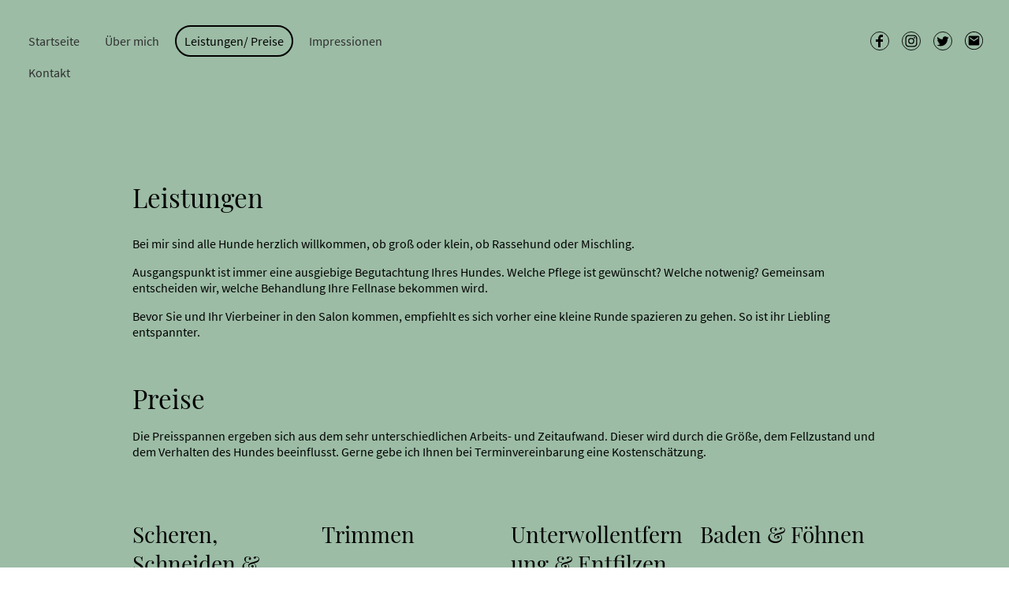

--- FILE ---
content_type: text/html
request_url: https://www.beauty-dogs-much.de/leistungen-preise
body_size: 15611
content:
<!DOCTYPE html>
<html lang="de">
    <head>
        <title data-rh="true">Leistungen/ Preise</title>
        
        <meta key="content" httpEquiv="Content-Type" content="text/html; charset=UTF-8" />
        <meta name="viewport" content="width=device-width, initial-scale=1.0"/>
        <meta name="generator" content="MyWebsite NOW"/>
        <meta charset="utf-8" />
        <link rel="shortcut icon" href="/favicon.ico?v=1659154032468" type="image/x-icon" />
        <link rel="icon" href="/favicon.ico?v=1659154032468" type="image/x-icon">
        <link rel="apple-touch-icon" sizes="180x180" href="/apple-touch-icon.png?v=1659154032468" type="image/png" />
        <link rel="icon" type="image/png" sizes="32x32" href="/favicon-32x32.png?v=1659154032468" type="image/png" />
        <link rel="icon" type="image/png" sizes="192x192" href="/android-chrome-192x192.png?v=1659154032468" type="image/png" />
        <link rel="icon" type="image/png" sizes="16x16" href="/favicon-16x16.png?v=1659154032468" type="image/png" />
        <link rel="manifest" href="/manifest.json?v=1659154032468">
        
                <script type="application/ld+json">
                    {"@context":"https://schema.org","@type":"LocalBusiness","address":{"@type":"PostalAddress","addressLocality":"Much","streetAddress":"Roßhohn 32a"},"telephone":"49 17620596130","name":"Nina","sameAs":[]}
                </script>
                
        <style>.jss17{position:relative;box-sizing:border-box;padding-top:16px;padding-left:8px;padding-right:8px;padding-bottom:16px}.jss17:empty{padding-top:0;padding-left:0;padding-right:0;padding-bottom:0}@media (max-width:767.95px){.jss19{flex-grow:0;max-width:8.333333%;flex-basis:8.333333%}}@media (max-width:767.95px){.jss20{flex-grow:0;max-width:16.666667%;flex-basis:16.666667%}}@media (max-width:767.95px){.jss21{flex-grow:0;max-width:25%;flex-basis:25%}}@media (max-width:767.95px){.jss22{flex-grow:0;max-width:33.333333%;flex-basis:33.333333%}}@media (max-width:767.95px){.jss23{flex-grow:0;max-width:41.666667%;flex-basis:41.666667%}}@media (max-width:767.95px){.jss24{flex-grow:0;max-width:50%;flex-basis:50%}}@media (max-width:767.95px){.jss25{flex-grow:0;max-width:58.333333%;flex-basis:58.333333%}}@media (max-width:767.95px){.jss26{flex-grow:0;max-width:66.666667%;flex-basis:66.666667%}}@media (max-width:767.95px){.jss27{flex-grow:0;max-width:75%;flex-basis:75%}}@media (max-width:767.95px){.jss28{flex-grow:0;max-width:83.333333%;flex-basis:83.333333%}}@media (max-width:767.95px){.jss29{flex-grow:0;max-width:91.666667%;flex-basis:91.666667%}}@media (max-width:767.95px){.jss30{flex-grow:0;max-width:100%;flex-basis:100%}}@media (min-width:768px) and (max-width:1023.95px){.jss31{flex-grow:0;max-width:8.333333%;flex-basis:8.333333%}}@media (min-width:768px) and (max-width:1023.95px){.jss32{flex-grow:0;max-width:16.666667%;flex-basis:16.666667%}}@media (min-width:768px) and (max-width:1023.95px){.jss33{flex-grow:0;max-width:25%;flex-basis:25%}}@media (min-width:768px) and (max-width:1023.95px){.jss34{flex-grow:0;max-width:33.333333%;flex-basis:33.333333%}}@media (min-width:768px) and (max-width:1023.95px){.jss35{flex-grow:0;max-width:41.666667%;flex-basis:41.666667%}}@media (min-width:768px) and (max-width:1023.95px){.jss36{flex-grow:0;max-width:50%;flex-basis:50%}}@media (min-width:768px) and (max-width:1023.95px){.jss37{flex-grow:0;max-width:58.333333%;flex-basis:58.333333%}}@media (min-width:768px) and (max-width:1023.95px){.jss38{flex-grow:0;max-width:66.666667%;flex-basis:66.666667%}}@media (min-width:768px) and (max-width:1023.95px){.jss39{flex-grow:0;max-width:75%;flex-basis:75%}}@media (min-width:768px) and (max-width:1023.95px){.jss40{flex-grow:0;max-width:83.333333%;flex-basis:83.333333%}}@media (min-width:768px) and (max-width:1023.95px){.jss41{flex-grow:0;max-width:91.666667%;flex-basis:91.666667%}}@media (min-width:768px) and (max-width:1023.95px){.jss42{flex-grow:0;max-width:100%;flex-basis:100%}}@media (min-width:1024px){.jss43{flex-grow:0;max-width:8.333333%;flex-basis:8.333333%}}@media (min-width:1024px){.jss44{flex-grow:0;max-width:16.666667%;flex-basis:16.666667%}}@media (min-width:1024px){.jss45{flex-grow:0;max-width:25%;flex-basis:25%}}@media (min-width:1024px){.jss46{flex-grow:0;max-width:33.333333%;flex-basis:33.333333%}}@media (min-width:1024px){.jss47{flex-grow:0;max-width:41.666667%;flex-basis:41.666667%}}@media (min-width:1024px){.jss48{flex-grow:0;max-width:50%;flex-basis:50%}}@media (min-width:1024px){.jss49{flex-grow:0;max-width:58.333333%;flex-basis:58.333333%}}@media (min-width:1024px){.jss50{flex-grow:0;max-width:66.666667%;flex-basis:66.666667%}}@media (min-width:1024px){.jss51{flex-grow:0;max-width:75%;flex-basis:75%}}@media (min-width:1024px){.jss52{flex-grow:0;max-width:83.333333%;flex-basis:83.333333%}}@media (min-width:1024px){.jss53{flex-grow:0;max-width:91.666667%;flex-basis:91.666667%}}@media (min-width:1024px){.jss54{flex-grow:0;max-width:100%;flex-basis:100%}}.jss55{display:flex;justify-content:center}@media (min-width:0px) and (max-width:767.95px){.jss55{width:100%;min-height:32px}}@media (min-width:0px) and (max-width:767.95px){.jss62{top:16px;right:16px;width:100%;position:absolute}}@media (min-width:768px) and (max-width:1023.95px){.jss62{top:16px;right:16px;position:absolute}}@media (min-width:1024px){.jss62{display:flex;justify-content:flex-start}}.jss93{align-self:center;align-items:center}@media (min-width:0px) and (max-width:767.95px){.jss93{width:100%}}@media (min-width:0px) and (max-width:767.95px){.jss95{width:100%;display:none}}@media (min-width:768px) and (max-width:1023.95px){.jss95{display:none}}@media (min-width:0px) and (max-width:767.95px){.jss105{width:100%}}.jss113{display:flex;flex-direction:column}@media (min-width:0px) and (max-width:767.95px){.jss113{width:100%}}.jss119{display:flex;flex-direction:column}@media (min-width:0px) and (max-width:767.95px){.jss119{width:100%}}.jss125{display:flex;flex-direction:column}@media (min-width:0px) and (max-width:767.95px){.jss125{width:100%}}.jss131{display:flex;flex-direction:column}@media (min-width:0px) and (max-width:767.95px){.jss131{width:100%}}@media (min-width:0px) and (max-width:767.95px){.jss140{width:100%}}.jss143{display:flex;flex-direction:column}@media (min-width:0px) and (max-width:767.95px){.jss143{width:100%}}.jss149{display:flex;flex-direction:column}@media (min-width:0px) and (max-width:767.95px){.jss149{width:100%}}.jss155{display:flex;flex-direction:column}@media (min-width:0px) and (max-width:767.95px){.jss155{width:100%}}.jss161{display:flex;flex-direction:column}@media (min-width:0px) and (max-width:767.95px){.jss161{width:100%}}@media (min-width:0px) and (max-width:767.95px){.jss170{width:100%}}@media (min-width:0px) and (max-width:767.95px){.jss171{width:100%}}@media (min-width:0px) and (max-width:767.95px){.jss173{width:100%}}@media (min-width:0px) and (max-width:767.95px){.jss175{width:100%;padding-bottom:48px}}@media (min-width:768px) and (max-width:1023.95px){.jss175{padding-bottom:48px}}.jss8{width:100%;position:relative;box-sizing:border-box}.jss9{max-width:960px;margin-left:auto;margin-right:auto}@media screen and (min-width:1024){.jss9{max-width:976px}.jss10{left:-8px;width:calc(100% + 16px)}.jss11{padding-left:8px;padding-right:8px}}.jss12{display:block}.jss13{display:flex;flex-wrap:wrap}.jss11{padding-left:16px;padding-right:16px}.jss15{padding:16px}.jss61{justify-content:center}@media (min-width:0px) and (max-width:767.95px){.jss61{position:static}}@media (min-width:768px) and (max-width:1023.95px){.jss61{position:static}}.jss103{padding-top:40px;padding-bottom:40px}.jss138{padding-top:40px;padding-bottom:40px}.jss168{padding:16px}.jss111{color:#6c545a;font-size:16px;word-wrap:break-word;font-family:SourceSansPro;font-weight:400;overflow-wrap:break-word;text-size-adjust:none;-ms-text-size-adjust:none;-moz-text-size-adjust:none;-webkit-text-size-adjust:none}.jss111 a{color:#6c545a}.jss108 .theming-theme-accent1{color:#000}.jss108 .theming-theme-accent2{color:#000}.jss108 .theming-theme-accent3{color:#4d5f52}.jss108 .theming-theme-light{color:#6c545a}.jss108 .theming-theme-dark{color:#303030}.jss108 .theming-basic-Grey{color:#5a5a5a}.jss108 .theming-basic-Red{color:#b70c08}.jss108 .theming-basic-Orange{color:#934402}.jss108 .theming-basic-Yellow{color:#6f5800}.jss108 .theming-basic-Green{color:#19690c}.jss108 .theming-basic-Cyan{color:#006377}.jss108 .theming-basic-Blue{color:#1414c9}.jss108 .theming-basic-Purple{color:#941196}.jss186{cursor:pointer;display:inline-block;padding:8px;font-size:16px;word-wrap:break-word;margin-top:8px;word-break:break-word;font-family:SourceSansPro;font-weight:400;border-radius:8px;margin-bottom:8px;overflow-wrap:break-word;text-decoration:none}.jss190{color:#e8e3e4;border:1px solid #000;background-color:#000}.jss191{color:#000;border:1px solid #000;background-color:transparent}.jss192{color:#000;border:1px solid transparent;background-color:transparent}.jss197{color:#e8e3e4;border:1px solid #000;background-color:#000}.jss198{color:#000;border:1px solid #000;background-color:transparent}.jss199{color:#000;border:1px solid transparent;background-color:transparent}.jss107{text-size-adjust:none;-ms-text-size-adjust:none;-moz-text-size-adjust:none;-webkit-text-size-adjust:none}.jss107 h1{color:#6c545a;font-size:40px;word-wrap:break-word;font-family:PlayfairDisplay;font-weight:400;overflow-wrap:break-word}.jss107 h2{color:#6c545a;font-size:33px;word-wrap:break-word;font-family:PlayfairDisplay;font-weight:400;overflow-wrap:break-word}.jss107 h3{color:#6c545a;font-size:28px;word-wrap:break-word;font-family:PlayfairDisplay;font-weight:400;overflow-wrap:break-word}.jss107 h4{color:#6c545a;font-size:23px;word-wrap:break-word;font-family:PlayfairDisplay;font-weight:400;overflow-wrap:break-word}.jss107 h5{color:#6c545a;font-size:19px;word-wrap:break-word;font-family:PlayfairDisplay;font-weight:400;overflow-wrap:break-word}.jss107 h6{color:#6c545a;font-size:16px;word-wrap:break-word;font-family:PlayfairDisplay;font-weight:400;overflow-wrap:break-word}.jss107 a{color:#6c545a}.jss64{display:flex;font-size:16px;word-wrap:break-word;align-items:center;font-family:SourceSansPro;font-weight:400;overflow-wrap:break-word;justify-content:center}@media (min-width:1024px){.jss65{display:none}.jss66{display:none}.jss67{display:flex}.jss68{display:none}.jss69{overflow:hidden;max-width:300px;white-space:nowrap;text-overflow:ellipsis}}.jss67{margin:0;padding:0;flex-wrap:wrap;align-items:center;list-style-type:none}.jss67 a{color:inherit;cursor:pointer;text-decoration:none}.jss70{right:0;bottom:0;margin:0;display:none;padding:24px;z-index:1300;position:absolute;transform:translate(0,100%);box-shadow:0 5px 6px -3px rgba(0,0,0,.1),0 9px 12px 1px rgba(0,0,0,.06),0 3px 16px 2px rgba(0,0,0,.04);max-height:500px;overflow-y:auto;text-align:center;list-style-type:none;background-color:#9cbca5}.jss70 .jss69{padding:0;margin-bottom:4px}.jss70 .jss69 a{display:block;padding:12px}.jss71{position:relative}.jss71.jss69{overflow:visible}.jss71:hover .jss70{display:block}.jss72{fill:currentColor;color:inherit;cursor:pointer;padding-left:16px;padding-right:16px}.jss73{vertical-align:middle}.jss69{color:#303030;border-color:transparent;border-style:solid;border-width:2px;margin-right:8px}.jss69 a{display:block;padding:8px 10px}.jss77{border-radius:0}.jss78{border-radius:4px}.jss79{border-radius:100px}.jss80{font-size:18px}.jss80 .jss73{height:18px}.jss81{font-size:16px}.jss81 .jss73{height:16px}.jss82{font-size:14px}.jss82 .jss73{height:14px}@media (max-width:1023.95px){.jss64{display:block;position:relative;margin-top:-16px}.jss68{width:0}.jss67{display:none;background:#9cbca5;text-align:center}.jss67 .jss69{width:100%;border:none;margin:0;padding:0}.jss67 a{width:inherit;display:inline-block;padding:12px;word-break:break-all;line-height:20px}.jss72{display:none!important}.jss70{left:0;display:block;padding:0;position:static;transform:none;box-shadow:none;max-height:unset}.jss66{top:16px;right:0;width:24px;height:24px;display:block;z-index:201;position:absolute}.jss84 .jss65:checked+.jss66+.jss67{width:calc(100% + 32px);margin:12px -16px;position:static;box-shadow:0 12px 12px -12px rgba(0,0,0,.4),0 2px 6px 0 rgba(0,0,0,.4);padding-top:32px;padding-bottom:32px}.jss84 .jss65:checked+.jss66+.jss67+.jss68{display:none}.jss84 .jss65 .jss68{display:none}.jss65{top:16px;right:0;width:24px;cursor:pointer;height:24px;margin:0;display:block;opacity:0;z-index:202;position:absolute}.jss65:checked+.jss66+.jss67{left:0;width:100%;display:block;padding:64px 0;z-index:200;position:fixed;box-shadow:0 12px 12px -12px rgba(0,0,0,.4);max-height:568px;overflow-y:auto;margin-bottom:-16px}.jss65:checked+.jss66+.jss67+.jss68{top:0;left:0;width:100%;height:100%;display:block;z-index:199;position:fixed;background:linear-gradient(to bottom,rgba(0,0,0,0) 0,rgba(0,0,0,0) 20%,rgba(0,0,0,.4) 20%,rgba(0,0,0,.4) 100%)}.jss65:checked+.jss66 .jss88{display:none}.jss65:checked+.jss66 .jss87{display:block}.jss85{fill:#303030;cursor:pointer}.jss86{width:24px;height:24px;position:relative}.jss87{display:none}}.jss89:hover{background-color:rgba(0,0,0,.1)}.jss90:hover{border-color:rgba(0,0,0,.1)}.jss91:hover{border-radius:0;background-color:rgba(0,0,0,.05)}.jss92.jss91{color:#000;border-radius:0;border-bottom-color:#000}.jss92.jss90{border-color:#000}.jss92.jss89{color:#e8e3e4;background-color:#000}.jss92.jss90>a{color:#000}.jss97{display:flex;flex-wrap:wrap;font-size:16px;word-wrap:break-word;align-items:center;font-family:SourceSansPro;font-weight:400;overflow-wrap:break-word}.jss97>a{margin:8px}.jss98>svg{width:24px;height:24px;display:block}.jss99>svg{width:36px;height:36px;display:block}.jss100>svg{width:48px;height:48px;display:block}@media screen and (max-width:768px){.jss98>svg{width:18px;height:18px}.jss99>svg{width:27px;height:27px}.jss100>svg{width:36px;height:36px}}.jss56{position:relative;max-width:100%}.jss58{margin-right:16px}.jss59{padding-top:2px;margin-right:16px}.jss116{margin-top:-24px}.jss117{flex:1 1 auto}.jss122{margin-top:-24px}.jss123{flex:1 1 auto}.jss128{margin-top:-24px}.jss129{flex:1 1 auto}.jss134{margin-top:-24px}.jss135{flex:1 1 auto}.jss146{margin-top:-24px}.jss147{flex:1 1 auto}.jss152{margin-top:-24px}.jss153{flex:1 1 auto}.jss158{margin-top:-24px}.jss159{flex:1 1 auto}.jss164{margin-top:-24px}.jss165{flex:1 1 auto}@media (min-width:0px) and (max-width:767.95px){.jss177{padding-left:32px;padding-right:32px}}@media (min-width:768px) and (max-width:1023.95px){.jss177{padding-left:32px;padding-right:32px}}@media (min-width:0px) and (max-width:767.95px){.jss178{padding-left:32px;padding-right:32px}}@media (min-width:768px) and (max-width:1023.95px){.jss178{padding-left:32px;padding-right:32px}}.jss7+.jss2 .jss3{margin-top:0;padding-top:0}.jss7+.jss2 .jss3:before{top:0;left:0;right:0;height:0;content:"";position:absolute;background:linear-gradient(to bottom,rgba(0,0,0,.07) 0,rgba(0,0,0,0) 100%)}.jss102+.jss2 .jss3{margin-top:0;padding-top:0}.jss102+.jss2 .jss3:before{top:0;left:0;right:0;height:0;content:"";position:absolute;background:linear-gradient(to bottom,rgba(0,0,0,.07) 0,rgba(0,0,0,0) 100%)}.jss137+.jss2 .jss3{margin-top:0;padding-top:0}.jss137+.jss2 .jss3:before{top:0;left:0;right:0;height:0;content:"";position:absolute;background:linear-gradient(to bottom,rgba(0,0,0,.07) 0,rgba(0,0,0,0) 100%)}.jss167+.jss2 .jss3{margin-top:0;padding-top:0}.jss167+.jss2 .jss3:before{top:0;left:0;right:0;height:0;content:"";position:absolute;background:linear-gradient(to bottom,rgba(0,0,0,.07) 0,rgba(0,0,0,0) 100%)}.jss2{position:relative;padding-top:.1px}.jss3{top:0;left:0;right:0;bottom:0;position:absolute}.jss4{position:relative;min-height:40px}@supports (-ms-ime-align:auto) and (-webkit-mask:url()){.jss5{background-attachment:scroll!important}}.jss1{color:#e8e3e4;z-index:1;position:relative;background-color:#9cbca5}@font-face{src:url(/-_-/common/fonts/PlayfairDisplay-latin_latin-ext-regular.eot);src:local("PlayfairDisplay Regular"),local("PlayfairDisplay-Regular");src:url(/-_-/common/fonts/PlayfairDisplay-latin_latin-ext-regular.eot?#iefix) format("embedded-opentype");src:url(/-_-/common/fonts/PlayfairDisplay-latin_latin-ext-regular.woff2) format("woff2");src:url(/-_-/common/fonts/PlayfairDisplay-latin_latin-ext-regular.woff) format("woff");src:url(/-_-/common/fonts/PlayfairDisplay-latin_latin-ext-regular.ttf) format("truetype");src:url(/-_-/common/fonts/PlayfairDisplay-latin_latin-ext-regular.svg#PlayfairDisplay) format("svg");font-family:PlayfairDisplay;font-style:normal;font-weight:400;src:url(/-_-/common/fonts/PlayfairDisplay-latin_latin-ext-regular.woff) format("woff")}@font-face{src:url(/-_-/common/fonts/PlayfairDisplay-latin_latin-ext-italic.eot);src:local("PlayfairDisplay Italic"),local("PlayfairDisplay-Italic");src:url(/-_-/common/fonts/PlayfairDisplay-latin_latin-ext-italic.eot?#iefix) format("embedded-opentype");src:url(/-_-/common/fonts/PlayfairDisplay-latin_latin-ext-italic.woff2) format("woff2");src:url(/-_-/common/fonts/PlayfairDisplay-latin_latin-ext-italic.woff) format("woff");src:url(/-_-/common/fonts/PlayfairDisplay-latin_latin-ext-italic.ttf) format("truetype");src:url(/-_-/common/fonts/PlayfairDisplay-latin_latin-ext-italic.svg#PlayfairDisplay) format("svg");font-family:PlayfairDisplay;font-style:italic;font-weight:400;src:url(/-_-/common/fonts/PlayfairDisplay-latin_latin-ext-italic.woff) format("woff")}@font-face{src:url(/-_-/common/fonts/PlayfairDisplay-latin_latin-ext-700.eot);src:local("PlayfairDisplay Bold"),local("PlayfairDisplay-Bold");src:url(/-_-/common/fonts/PlayfairDisplay-latin_latin-ext-700.eot?#iefix) format("embedded-opentype");src:url(/-_-/common/fonts/PlayfairDisplay-latin_latin-ext-700.woff2) format("woff2");src:url(/-_-/common/fonts/PlayfairDisplay-latin_latin-ext-700.woff) format("woff");src:url(/-_-/common/fonts/PlayfairDisplay-latin_latin-ext-700.ttf) format("truetype");src:url(/-_-/common/fonts/PlayfairDisplay-latin_latin-ext-700.svg#PlayfairDisplay) format("svg");font-family:PlayfairDisplay;font-style:normal;font-weight:700;src:url(/-_-/common/fonts/PlayfairDisplay-latin_latin-ext-700.woff) format("woff")}@font-face{src:url(/-_-/common/fonts/PlayfairDisplay-latin_latin-ext-700italic.eot);src:local("PlayfairDisplay BoldItalic"),local("PlayfairDisplay-BoldItalic");src:url(/-_-/common/fonts/PlayfairDisplay-latin_latin-ext-700italic.eot?#iefix) format("embedded-opentype");src:url(/-_-/common/fonts/PlayfairDisplay-latin_latin-ext-700italic.woff2) format("woff2");src:url(/-_-/common/fonts/PlayfairDisplay-latin_latin-ext-700italic.woff) format("woff");src:url(/-_-/common/fonts/PlayfairDisplay-latin_latin-ext-700italic.ttf) format("truetype");src:url(/-_-/common/fonts/PlayfairDisplay-latin_latin-ext-700italic.svg#PlayfairDisplay) format("svg");font-family:PlayfairDisplay;font-style:italic;font-weight:700;src:url(/-_-/common/fonts/PlayfairDisplay-latin_latin-ext-700italic.woff) format("woff")}@font-face{src:url(/-_-/common/fonts/SourceSansPro-latin_latin-ext-regular.eot);src:local("SourceSansPro Regular"),local("SourceSansPro-Regular");src:url(/-_-/common/fonts/SourceSansPro-latin_latin-ext-regular.eot?#iefix) format("embedded-opentype");src:url(/-_-/common/fonts/SourceSansPro-latin_latin-ext-regular.woff2) format("woff2");src:url(/-_-/common/fonts/SourceSansPro-latin_latin-ext-regular.woff) format("woff");src:url(/-_-/common/fonts/SourceSansPro-latin_latin-ext-regular.ttf) format("truetype");src:url(/-_-/common/fonts/SourceSansPro-latin_latin-ext-regular.svg#SourceSansPro) format("svg");font-family:SourceSansPro;font-style:normal;font-weight:400;src:url(/-_-/common/fonts/SourceSansPro-latin_latin-ext-regular.woff) format("woff")}@font-face{src:url(/-_-/common/fonts/SourceSansPro-latin_latin-ext-italic.eot);src:local("SourceSansPro Italic"),local("SourceSansPro-Italic");src:url(/-_-/common/fonts/SourceSansPro-latin_latin-ext-italic.eot?#iefix) format("embedded-opentype");src:url(/-_-/common/fonts/SourceSansPro-latin_latin-ext-italic.woff2) format("woff2");src:url(/-_-/common/fonts/SourceSansPro-latin_latin-ext-italic.woff) format("woff");src:url(/-_-/common/fonts/SourceSansPro-latin_latin-ext-italic.ttf) format("truetype");src:url(/-_-/common/fonts/SourceSansPro-latin_latin-ext-italic.svg#SourceSansPro) format("svg");font-family:SourceSansPro;font-style:italic;font-weight:400;src:url(/-_-/common/fonts/SourceSansPro-latin_latin-ext-italic.woff) format("woff")}@font-face{src:url(/-_-/common/fonts/SourceSansPro-latin_latin-ext-700.eot);src:local("SourceSansPro Bold"),local("SourceSansPro-Bold");src:url(/-_-/common/fonts/SourceSansPro-latin_latin-ext-700.eot?#iefix) format("embedded-opentype");src:url(/-_-/common/fonts/SourceSansPro-latin_latin-ext-700.woff2) format("woff2");src:url(/-_-/common/fonts/SourceSansPro-latin_latin-ext-700.woff) format("woff");src:url(/-_-/common/fonts/SourceSansPro-latin_latin-ext-700.ttf) format("truetype");src:url(/-_-/common/fonts/SourceSansPro-latin_latin-ext-700.svg#SourceSansPro) format("svg");font-family:SourceSansPro;font-style:normal;font-weight:700;src:url(/-_-/common/fonts/SourceSansPro-latin_latin-ext-700.woff) format("woff")}@font-face{src:url(/-_-/common/fonts/SourceSansPro-latin_latin-ext-700italic.eot);src:local("SourceSansPro BoldItalic"),local("SourceSansPro-BoldItalic");src:url(/-_-/common/fonts/SourceSansPro-latin_latin-ext-700italic.eot?#iefix) format("embedded-opentype");src:url(/-_-/common/fonts/SourceSansPro-latin_latin-ext-700italic.woff2) format("woff2");src:url(/-_-/common/fonts/SourceSansPro-latin_latin-ext-700italic.woff) format("woff");src:url(/-_-/common/fonts/SourceSansPro-latin_latin-ext-700italic.ttf) format("truetype");src:url(/-_-/common/fonts/SourceSansPro-latin_latin-ext-700italic.svg#SourceSansPro) format("svg");font-family:SourceSansPro;font-style:italic;font-weight:700;src:url(/-_-/common/fonts/SourceSansPro-latin_latin-ext-700italic.woff) format("woff")}html{box-sizing:border-box;-webkit-font-smoothing:antialiased;-moz-osx-font-smoothing:grayscale}*,::after,::before{box-sizing:inherit}b,strong{font-weight:bolder}body{margin:0}img{display:inline-block;max-width:100%}.jss180{left:0;right:0;bottom:0;display:flex;padding:0 32px;z-index:1;position:fixed;box-shadow:0 -3px 8px -6px #000000a1;align-items:center;justify-content:center;background-color:#fff}.jss181{display:flex;max-width:960px;flex-direction:row}.jss181>*{display:flex;align-items:center}.jss181>:not(:last-child){padding-right:16px}.jss182{color:#4a5a73;display:flex;flex-direction:row}.jss182>p:first-child{margin-right:16px}.jss182>p>a{color:#1183d1;display:inline-block;margin-top:8px;margin-right:32px}.jss183{text-align:center}.jss183>a{white-space:nowrap}.jss184{color:#a0a0a0;border-color:#a0a0a0}.jss185{fill:#a0a0a0}@media (min-width:1024px){.jss181{max-width:1040px}}@media (max-width:767.95px){.jss180{padding:0 8px}.jss181{flex-direction:column}.jss183{padding-left:38px}}.jss193.privacy-settings-button{left:32px;bottom:32px;z-index:1;position:fixed;max-width:56px;background:rgba(0,0,0,.6);font-family:Roboto;border-radius:32px}.jss193.privacy-settings-popup-container{top:0;left:0;width:100%;height:100%;display:flex;z-index:1;position:fixed;background:rgba(79,95,126,.84);overflow-y:scroll;flex-direction:column}.jss193 h1,.jss193 h2,.jss193 h3,.jss193 h4,.jss193 h5{color:#4a5a73}.jss193.privacy-settings-popup-container.consent-hidden{display:none}.jss193.privacy-settings-popup-container>.privacy-settings-inner-wrapper{color:#4a5a73;width:100%;height:100%;margin:auto;display:flex;max-width:800px;max-height:600px;flex-direction:column;background-color:#fff}.jss193.privacy-settings-popup-container .privacy-settings-popup-header{flex-shrink:0}.jss193.privacy-settings-popup-container .privacy-settings-services-wrapper{display:flex;padding:8px;min-height:0;overflow-y:hidden;flex-direction:column}.jss193.privacy-settings-popup-container .privacy-settings-services-container{flex-grow:1;margin-top:8px;min-height:0;overflow-y:auto}.jss193.privacy-settings-popup-container .privacy-settings-service-hide-description .privacy-settings-service-description{display:none}.jss193.privacy-settings-popup-container .hidden{display:none}.jss193.privacy-settings-popup-container .privacy-settings-service-description-functional{margin-top:8px}.jss193.privacy-settings-popup-container .privacy-settings-action-bar{left:0;right:0;bottom:0;position:-webkit-sticky;position:sticky;background-color:#3c9ddb}.jss193.privacy-settings-popup-container .toggle-wrapper{display:flex;align-items:center}.jss193.privacy-settings-popup-container .toggleswitch{display:flex;position:relative;align-items:center}.jss193.privacy-settings-popup-container .toggleswitch input[type=checkbox]{width:0;height:0;position:absolute;visibility:hidden}.jss193.privacy-settings-popup-container .toggleswitch label{width:42px;cursor:pointer;height:26px;display:block;position:relative;background:grey;text-indent:-9999px;border-radius:26px}.jss193.privacy-settings-popup-container .toggleswitch label:after{top:2px;left:2px;width:22px;height:22px;content:" ";position:absolute;background:#fff;transition:.3s;border-radius:22px}.jss193.privacy-settings-popup-container .toggleswitch input:checked+label{background:#2aa3c1}.jss193.privacy-settings-popup-container .toggleswitch input:checked+label:after{left:calc(100% - 2px);transform:translateX(-100%)}.jss193.privacy-settings-popup-container .toggleswitch label:active:after{width:26px}.jss193.privacy-settings-popup-container .privacy-settings-action-bar>.privacy-settings-save{color:#fff;width:100%;height:100%;display:flex;min-height:50px;align-items:center;font-weight:600;justify-content:center;text-decoration:none}.jss193.privacy-settings-popup-container .privacy-settings-services-container .privacy-settings-service-title{margin:0;word-break:break-all;margin-left:8px}.jss193.privacy-settings-popup-container .privacy-settings-services-wrapper.privacy-settings-functional{flex-shrink:0;border-bottom:1px solid silver}.jss193.privacy-settings-popup-container>.privacy-settings-inner-wrapper>.privacy-settings-popup{width:100%;height:100%;display:flex}.jss193.privacy-settings-popup-container>.privacy-settings-inner-wrapper>.privacy-settings-popup>.privacy-settings-popup-column{display:flex;padding:32px;position:relative;flex-direction:column}.jss193.privacy-settings-popup-container>.privacy-settings-inner-wrapper>.privacy-settings-popup>.privacy-settings-popup-column:first-of-type{min-width:200px;background-color:#edf1f7}.jss193.privacy-settings-popup-container>.privacy-settings-inner-wrapper>.privacy-settings-popup>.privacy-settings-popup-column h3{color:#4a5a73}.jss193.privacy-settings-popup-container>.privacy-settings-inner-wrapper>.privacy-settings-popup>.privacy-settings-popup-column a{color:#1183d1}.jss193.privacy-settings-popup-container>.privacy-settings-inner-wrapper>.privacy-settings-popup>.privacy-settings-popup-column>.privacy-settings-close-button{top:0;right:0;width:24px;cursor:pointer;height:24px;position:absolute;margin-top:8px;margin-right:8px}.jss193.privacy-settings-popup-container>.privacy-settings-inner-wrapper>.privacy-settings-popup>.privacy-settings-popup-column .privacy-settings-leftColumn-anchor a{text-decoration:none}.jss193.privacy-settings-popup-container>.privacy-settings-inner-wrapper>.privacy-settings-popup>.privacy-settings-popup-column>.privacy-settings-close-button>svg{fill:#4a5a73}.jss193.privacy-settings-button>a{color:#fff;display:inline-block;padding:16px;text-align:center;text-decoration:none}.jss193.privacy-settings-button.consent-hidden{display:none}.jss193.privacy-settings-button:hover{overflow:hidden;max-width:400px;transition:max-width .2s cubic-bezier(.4,0,.2,1);white-space:nowrap}.jss193.privacy-settings-button:hover .jss195{display:inline;opacity:1;transition:opacity .3s cubic-bezier(.4,0,.2,1)}.jss194{fill:#fff;vertical-align:middle}.jss195{display:none;opacity:0;margin-left:8px}.jss196{display:flex;flex-grow:1;white-space:nowrap;justify-content:flex-end}@media screen and (max-width:768px) and (orientation:portrait){.jss193.privacy-settings-popup-container>.privacy-settings-inner-wrapper{height:auto;max-width:90%;max-height:90%}.jss193.privacy-settings-popup-container .privacy-settings-popup{overflow:auto}.jss193.privacy-settings-popup-container .privacy-settings-popup h3{margin:0}.jss193.privacy-settings-popup-container .privacy-settings-popup>.privacy-settings-popup-column:first-of-type{display:none}.jss193.privacy-settings-popup-container .privacy-settings-popup>.privacy-settings-popup-column{min-height:600px}.jss195{display:none}}</style>
        
    </head>
    <body data-ta="5XMoUDqr7izqiu0mzmzYTm0C/O35Qhax0auc/GIeDaY=" tabIndex="0">
        <div id="root"><div class="jss1"><div data-zone-type="header" class="jss2 jss6 jss7" data-shape="rectangle"><div style="z-index:99" class="jss3 jss5" data-styled-section-id="2850228e-62ae-4f74-b2ef-c0f95db650f2"></div><div style="z-index:99" class="jss4"><div class="jss8 jss12 jss11 jss14 jss15" data-top-level="true"><div class="jss8 jss13 jss10 jss14 jss16"><div class="jss17 jss30 jss42 jss54 jss18 jss55"></div></div><div class="jss8 jss13 jss10 jss14 jss61"><div class="jss17 jss30 jss34 jss47 jss18 jss62"><div class="jss56 jss57 jss63"><div class="jss64"><input type="checkbox" class="jss65"/><div class="jss66"><svg class="jss85 jss88" xmlns="http://www.w3.org/2000/svg" viewBox="0 0 48 48"><g transform="translate(-32 -27)"><rect width="48" height="6" transform="translate(32 34)"></rect><rect width="48" height="6" transform="translate(32 48)"></rect><rect width="48" height="6" transform="translate(32 62)"></rect></g></svg><svg class="jss85 jss87" xmlns="http://www.w3.org/2000/svg" viewBox="0 0 48 48"><g transform="translate(20.464 -51.66) rotate(45)"><rect width="48" height="6" transform="translate(32 48)"></rect><rect width="48" height="6" transform="translate(53 75) rotate(-90)"></rect></g></svg></div><ul class="jss67"><li data-page-id="26e72e9a-1222-4269-8467-d291987c4bcb" class="jss69 jss75 jss90 jss79 jss81"><a href="/">Startseite</a></li><li data-page-id="3111936d-f953-46bb-ad57-9c2f83d36ba0" class="jss69 jss75 jss90 jss79 jss81"><a href="/uber-mich">Über mich</a></li><li data-page-id="9ab7900b-0b78-44c5-bcab-38862a28c17f" class="jss69 jss83 jss92 jss75 jss90 jss79 jss81"><a href="/leistungen-preise">Leistungen/ Preise</a></li><li data-page-id="8cbe72a1-f9ae-4507-a8b9-08245acc0ef8" class="jss69 jss75 jss90 jss79 jss81"><a href="/impressionen">Impressionen</a></li><li data-page-id="b6a2af81-24ca-4084-8bcc-a9a6dc68e789" class="jss69 jss75 jss90 jss79 jss81"><a href="/kontakt">Kontakt</a></li></ul><div class="jss68"></div></div></div></div><div class="jss17 jss24 jss34 jss44 jss18 jss93"></div><div class="jss17 jss30 jss34 jss47 jss18 jss95"><div class="jss56 jss57 jss96"><div class="jss97" style="justify-content:flex-end"><a href="https://www.facebook.com/" target="_blank" rel="noopener noreferrer" class="jss98"><svg xmlns="http://www.w3.org/2000/svg" width="27" height="27" viewBox="0 0 27 27"><g data-name="Rectangle 751" fill="none" stroke="#000000" stroke-width="1"><rect width="27" height="27" rx="13.5" stroke="none"></rect><rect x="0.5" y="0.5" width="26" height="26" rx="13" fill="none"></rect></g><path data-name="facebook" d="M13.75,10.75h3.375v3.375H13.75V22H10.375V14.125H7V10.75h3.375V9.338a6.377,6.377,0,0,1,1.258-3.951A4.05,4.05,0,0,1,14.767,4h2.358V7.375H14.762A1.011,1.011,0,0,0,13.75,8.386Z" transform="translate(1 0.5)" fill="#000000"></path></svg></a><a href="https://www.instagram.com/" target="_blank" rel="noopener noreferrer" class="jss98"><svg xmlns="http://www.w3.org/2000/svg" width="27" height="27" viewBox="0 0 27 27"><g data-name="Rectangle 754" fill="none" stroke="#000000" stroke-width="1"><rect width="27" height="27" rx="13.5" stroke="none"></rect><rect x="0.5" y="0.5" width="26" height="26" rx="13" fill="none"></rect></g><g transform="translate(5 5)"><path d="M143.253,206.03a4.334,4.334,0,0,0-2.483-2.483,6.2,6.2,0,0,0-2.063-.394c-.906-.039-1.2-.053-3.508-.053s-2.6.007-3.508.053a6.167,6.167,0,0,0-2.063.394,4.334,4.334,0,0,0-2.483,2.483,6.2,6.2,0,0,0-.394,2.063c-.039.906-.053,1.2-.053,3.508s.007,2.6.053,3.508a6.168,6.168,0,0,0,.394,2.063,4.334,4.334,0,0,0,2.483,2.483,6.2,6.2,0,0,0,2.063.394c.906.039,1.2.053,3.508.053s2.6-.007,3.508-.053a6.167,6.167,0,0,0,2.063-.394,4.334,4.334,0,0,0,2.483-2.483,6.2,6.2,0,0,0,.394-2.063c.039-.907.053-1.2.053-3.508s-.007-2.6-.053-3.508A6.167,6.167,0,0,0,143.253,206.03Zm-1.136,9.006a4.646,4.646,0,0,1-.3,1.577,2.633,2.633,0,0,1-.637.979,2.661,2.661,0,0,1-.979.637,4.685,4.685,0,0,1-1.577.3c-.9.039-1.163.053-3.435.053s-2.542-.007-3.435-.053a4.646,4.646,0,0,1-1.577-.3,2.633,2.633,0,0,1-.979-.637,2.662,2.662,0,0,1-.637-.979,4.685,4.685,0,0,1-.3-1.577c-.039-.9-.053-1.169-.053-3.435s.007-2.542.053-3.435a4.646,4.646,0,0,1,.3-1.576,2.633,2.633,0,0,1,.637-.979,2.661,2.661,0,0,1,.979-.637,4.685,4.685,0,0,1,1.577-.3c.9-.039,1.169-.053,3.435-.053s2.542.007,3.435.053a4.646,4.646,0,0,1,1.577.3,2.632,2.632,0,0,1,.979.637,2.661,2.661,0,0,1,.637.979,4.685,4.685,0,0,1,.3,1.576c.039.9.053,1.169.053,3.435S142.156,214.142,142.117,215.035Z" transform="translate(-126.7 -203.1)" fill="#000000"></path><path d="M193.868,266a4.368,4.368,0,1,0,4.368,4.368A4.37,4.37,0,0,0,193.868,266Zm0,7.206a2.838,2.838,0,1,1,2.838-2.838A2.838,2.838,0,0,1,193.868,273.206Z" transform="translate(-185.375 -261.868)" fill="#000000"></path><circle cx="1.018" cy="1.018" r="1.018" transform="translate(12.014 2.943)" fill="#000000"></circle></g></svg></a><a href="https://www.twitter.com/" target="_blank" rel="noopener noreferrer" class="jss98"><svg xmlns="http://www.w3.org/2000/svg" width="27" height="27" viewBox="0 0 27 27"><g data-name="Rectangle 752" fill="none" stroke="#000000" stroke-width="1"><rect width="27" height="27" rx="13.5" stroke="none"></rect><rect x="0.5" y="0.5" width="26" height="26" rx="13" fill="none"></rect></g><path data-name="twitter" d="M18.006,6.883a3.343,3.343,0,0,0,1.516-1.921,8.2,8.2,0,0,1-2.22.813A3.293,3.293,0,0,0,14.79,4.7a3.42,3.42,0,0,0-2.5,1.018,3.362,3.362,0,0,0-1.016,2.46,2.461,2.461,0,0,0,.11.773,9.349,9.349,0,0,1-7.2-3.624A3.492,3.492,0,0,0,3.7,7.07,3.369,3.369,0,0,0,5.256,9.988,3.861,3.861,0,0,1,3.7,9.544,3.465,3.465,0,0,0,4.477,11.8a3.421,3.421,0,0,0,2,1.219,3.723,3.723,0,0,1-.925.111,1.733,1.733,0,0,1-.627-.078A3.336,3.336,0,0,0,6.142,14.79a3.449,3.449,0,0,0,2.032.7,6.8,6.8,0,0,1-4.323,1.475A5.859,5.859,0,0,1,3,16.931a9.623,9.623,0,0,0,5.36,1.557,9.513,9.513,0,0,0,5.358-1.536A9.609,9.609,0,0,0,17.154,13.2a10.172,10.172,0,0,0,1.107-4.62V8.138A7.355,7.355,0,0,0,20,6.323,7.689,7.689,0,0,1,18.006,6.883Z" transform="translate(2.001 2.301)" fill="#000000"></path></svg></a><a href="mailto:mail@example.com" target="_blank" rel="noopener noreferrer" class="jss98"><svg xmlns="http://www.w3.org/2000/svg" width="27" height="27" viewBox="0 0 27 27"><path data-name="email" fill="#000000" d="M8,25C1.3,22.2-1.8,14.6,1,8S11.4-1.8,18,1s9.7,10.4,6.9,17c-2,4.8-6.8,8-12,8C11.3,26,9.6,25.7,8,25z M1,13 c0,6.6,5.4,12,12,12s12-5.4,12-12S19.6,1,13,1l0,0C6.4,1,1,6.4,1,13z M6.9,19.8c-0.9,0-1.6-0.8-1.5-1.7L5.3,8c0-0.9,0.6-1.6,1.5-1.7 h12.3c0.9,0,1.6,0.8,1.5,1.7v10.1c0,0.9-0.7,1.6-1.5,1.7H6.9z M6.9,9.7l6.1,4.2l6.1-4.2V8L13,12.2L6.9,8V9.7z"></path></svg></a></div></div></div></div></div></div></div><div data-zone-type="content" class="jss2 jss6 jss102" data-shape="rectangle"><div style="z-index:97" class="jss3 jss5" data-styled-section-id="59b275bf-cd17-4997-9cd1-83775bac3162"></div><div style="z-index:97" class="jss4"><div class="jss8 jss12 jss11 jss14 jss103" data-top-level="true"><div class="jss8 jss13 jss9 jss14 jss104"><div class="jss17 jss30 jss42 jss54 jss18 jss105"><div class="jss56 jss57 jss106"><div class="jss107 jss108"><div><h2><span class="theming-theme-accent2">Leistungen</span></h2></div></div></div><div class="jss56 jss57 jss110"><div class="jss111 jss108"><div><p><span class="theming-theme-accent2">Bei mir sind alle Hunde herzlich willkommen, ob groß oder klein, ob Rassehund oder Mischling.</span></p><p><span class="theming-theme-accent2">Ausgangspunkt ist immer eine ausgiebige Begutachtung Ihres Hundes. Welche Pflege ist gewünscht? Welche notwenig? Gemeinsam entscheiden wir, welche Behandlung Ihre Fellnase bekommen wird.</span></p><p><span class="theming-theme-accent2">Bevor Sie und Ihr Vierbeiner in den Salon kommen, empfiehlt es sich vorher eine kleine Runde spazieren zu gehen. So ist ihr Liebling entspannter.</span></p><p>&nbsp;</p><p><span class="theming-theme-accent2" style="font-family:PlayfairDisplay;font-size:33px;">Preise</span></p><p><span class="theming-theme-accent2">Die Preisspannen ergeben sich aus dem sehr unterschiedlichen Arbeits- und Zeitaufwand. Dieser wird durch die Größe, dem Fellzustand und dem Verhalten des Hundes beeinflusst. Gerne gebe ich Ihnen bei Terminvereinbarung eine Kostenschätzung.</span></p></div><style>@font-face {
src: url("/-_-/common/fonts/PlayfairDisplay-latin_latin-ext-regular.eot");
src: local("PlayfairDisplay Regular"), local("PlayfairDisplay-Regular");
src: url("/-_-/common/fonts/PlayfairDisplay-latin_latin-ext-regular.eot?#iefix") format("embedded-opentype");
src: url("/-_-/common/fonts/PlayfairDisplay-latin_latin-ext-regular.woff2") format("woff2");
src: url("/-_-/common/fonts/PlayfairDisplay-latin_latin-ext-regular.woff") format("woff");
src: url("/-_-/common/fonts/PlayfairDisplay-latin_latin-ext-regular.ttf") format("truetype");
src: url("/-_-/common/fonts/PlayfairDisplay-latin_latin-ext-regular.svg#PlayfairDisplay") format("svg");
font-family: PlayfairDisplay;
font-style: normal;
font-weight: 400;
src: url("/-_-/common/fonts/PlayfairDisplay-latin_latin-ext-regular.woff") format("woff");
}

@font-face {
src: url("/-_-/common/fonts/PlayfairDisplay-latin_latin-ext-italic.eot");
src: local("PlayfairDisplay Italic"), local("PlayfairDisplay-Italic");
src: url("/-_-/common/fonts/PlayfairDisplay-latin_latin-ext-italic.eot?#iefix") format("embedded-opentype");
src: url("/-_-/common/fonts/PlayfairDisplay-latin_latin-ext-italic.woff2") format("woff2");
src: url("/-_-/common/fonts/PlayfairDisplay-latin_latin-ext-italic.woff") format("woff");
src: url("/-_-/common/fonts/PlayfairDisplay-latin_latin-ext-italic.ttf") format("truetype");
src: url("/-_-/common/fonts/PlayfairDisplay-latin_latin-ext-italic.svg#PlayfairDisplay") format("svg");
font-family: PlayfairDisplay;
font-style: italic;
font-weight: 400;
src: url("/-_-/common/fonts/PlayfairDisplay-latin_latin-ext-italic.woff") format("woff");
}

@font-face {
src: url("/-_-/common/fonts/PlayfairDisplay-latin_latin-ext-700.eot");
src: local("PlayfairDisplay Bold"), local("PlayfairDisplay-Bold");
src: url("/-_-/common/fonts/PlayfairDisplay-latin_latin-ext-700.eot?#iefix") format("embedded-opentype");
src: url("/-_-/common/fonts/PlayfairDisplay-latin_latin-ext-700.woff2") format("woff2");
src: url("/-_-/common/fonts/PlayfairDisplay-latin_latin-ext-700.woff") format("woff");
src: url("/-_-/common/fonts/PlayfairDisplay-latin_latin-ext-700.ttf") format("truetype");
src: url("/-_-/common/fonts/PlayfairDisplay-latin_latin-ext-700.svg#PlayfairDisplay") format("svg");
font-family: PlayfairDisplay;
font-style: normal;
font-weight: 700;
src: url("/-_-/common/fonts/PlayfairDisplay-latin_latin-ext-700.woff") format("woff");
}

@font-face {
src: url("/-_-/common/fonts/PlayfairDisplay-latin_latin-ext-700italic.eot");
src: local("PlayfairDisplay BoldItalic"), local("PlayfairDisplay-BoldItalic");
src: url("/-_-/common/fonts/PlayfairDisplay-latin_latin-ext-700italic.eot?#iefix") format("embedded-opentype");
src: url("/-_-/common/fonts/PlayfairDisplay-latin_latin-ext-700italic.woff2") format("woff2");
src: url("/-_-/common/fonts/PlayfairDisplay-latin_latin-ext-700italic.woff") format("woff");
src: url("/-_-/common/fonts/PlayfairDisplay-latin_latin-ext-700italic.ttf") format("truetype");
src: url("/-_-/common/fonts/PlayfairDisplay-latin_latin-ext-700italic.svg#PlayfairDisplay") format("svg");
font-family: PlayfairDisplay;
font-style: italic;
font-weight: 700;
src: url("/-_-/common/fonts/PlayfairDisplay-latin_latin-ext-700italic.woff") format("woff");
}

</style></div></div></div></div><div class="jss8 jss13 jss9 jss14 jss112"><div class="jss17 jss30 jss33 jss45 jss18 jss113"><div class="jss56 jss57 jss115"><div class="jss107 jss108"><div><h3><span class="theming-theme-accent2">Scheren, Schneiden &amp; Modelieren</span></h3></div></div></div><div class="jss56 jss57 jss117"><div class="jss111 jss108"><div><p><span class="theming-theme-accent2">Ihr Hund wird von Hand geschnitten oder nach Kundenwunsch bzw. rassetypisch mit der Schermaschine geschoren.</span></p></div></div></div></div><div class="jss17 jss30 jss33 jss45 jss18 jss119"><div class="jss56 jss57 jss121"><div class="jss107 jss108"><div><h3><span class="theming-theme-accent2">Trimmen</span></h3></div></div></div><div class="jss56 jss57 jss123"><div class="jss111 jss108"><div><p><span class="theming-theme-accent2">Die richtige Pflege für drahthaariges Hundefell. Durch herauszupfen entfernen wir lose und abgestorbene Haare samt Haarwurzel.</span></p></div></div></div></div><div class="jss17 jss30 jss33 jss45 jss18 jss125"><div class="jss56 jss57 jss127"><div class="jss107 jss108"><div><h3><span class="theming-theme-accent2">Unterwollentfernung &amp; Entfilzen</span></h3></div></div></div><div class="jss56 jss57 jss129"><div class="jss111 jss108"><div><p><span class="theming-theme-accent2">Entfernen von Verfilzungen und Auskämmen überschüssiger Unterwolle.</span></p></div></div></div></div><div class="jss17 jss30 jss33 jss45 jss18 jss131"><div class="jss56 jss57 jss133"><div class="jss107 jss108"><div><h3><span class="theming-theme-accent2">Baden &amp; Föhnen</span></h3></div></div></div><div class="jss56 jss57 jss135"><div class="jss111 jss108"><div><p><span class="theming-theme-accent2">Schonendes Waschen mit hochwertigem Shampoo, sowie Trocknen Ihres Hundes mit Handföhn - aus Tierschutzgründen wird auf eine Fönbox verzichtet.</span></p></div></div></div></div></div></div></div></div><div data-zone-type="content" class="jss2 jss6 jss137" data-shape="rectangle"><div style="z-index:96" class="jss3 jss5" data-styled-section-id="50314b27-c78a-48f4-b476-821ba72d454c"></div><div style="z-index:96" class="jss4"><div class="jss8 jss12 jss11 jss14 jss138" data-top-level="true"><div class="jss8 jss13 jss9 jss14 jss139"><div class="jss17 jss30 jss42 jss54 jss18 jss140"></div></div><div class="jss8 jss13 jss9 jss14 jss142"><div class="jss17 jss30 jss33 jss45 jss18 jss143"><div class="jss56 jss57 jss145"><div class="jss107 jss108"><div><h3><span class="theming-theme-accent2">Teilschnitt</span></h3></div></div></div><div class="jss56 jss57 jss147"><div class="jss111 jss108"><div><p><span class="theming-theme-accent2">Freischneiden der Augen und nachschneiden des Fells am Kopf, den Ohren, Pfoten und am Po.</span></p></div></div></div></div><div class="jss17 jss30 jss33 jss45 jss18 jss149"><div class="jss56 jss57 jss151"><div class="jss107 jss108"><div><h3><span class="theming-theme-accent2">Pfoten &amp; Krallenpflege</span></h3></div></div></div><div class="jss56 jss57 jss153"><div class="jss111 jss108"><div><p><span class="theming-theme-accent2">Krallen werden wenn nötig geschnitten - überschüssiges Fell an den Ballen gekürzt.</span></p></div></div></div></div><div class="jss17 jss30 jss33 jss45 jss18 jss155"><div class="jss56 jss57 jss157"><div class="jss107 jss108"><div><h3><span class="theming-theme-accent2">Augen &amp; Ohrenpflege</span></h3></div></div></div><div class="jss56 jss57 jss159"><div class="jss111 jss108"><div><p><span class="theming-theme-accent2">Die Augen werden bei jeder Behandlung schonend gesäubert. Um schmerzhafte Entzündungen vorzubeugen, werden die Haare aus dem Gehörgang entfernt.</span></p></div></div></div></div><div class="jss17 jss30 jss33 jss45 jss18 jss161"><div class="jss56 jss57 jss163"><div class="jss107 jss108"><div><h3><span class="theming-theme-accent2" style="font-size:27px;">Zeckenentfernung</span></h3></div></div></div><div class="jss56 jss57 jss165"><div class="jss111 jss108"><div><p><span class="theming-theme-accent2">Fachmännisches Entfernen der ungeliebten Mitbringsel.</span></p></div></div></div></div></div></div></div></div><div data-zone-type="footer" class="jss2 jss6 jss167" data-shape="rectangle"><div style="z-index:95" class="jss3 jss5" data-styled-section-id="c55e07dc-f714-4789-891b-5c5f5d00f75a"></div><div style="z-index:95" class="jss4"><div class="jss8 jss12 jss11 jss14 jss168" data-top-level="true"><div class="jss8 jss13 jss9 jss14 jss169"><div class="jss17 jss22 jss35 jss47 jss18 jss170"></div><div class="jss17 jss22 jss32 jss44 jss18 jss171"></div><div class="jss17 jss22 jss35 jss47 jss18 jss173"></div></div><div class="jss8 jss13 jss9 jss14 jss174"><div class="jss17 jss30 jss42 jss54 jss18 jss175"><div class="jss56 jss57 jss177"><div class="jss111 jss108"><div><p style="text-align:center;"><span class="theming-theme-accent2">© Urheberrecht. Alle Rechte vorbehalten.</span></p></div></div></div><div class="jss56 jss57 jss178"><div class="jss111 jss108"><div><p style="text-align:center;"><a href="/impressum"><span class="theming-theme-accent2">Impressum</span></a><span class="theming-theme-accent2"> | </span><a href="/datenschutzerklarung"><span class="theming-theme-accent2">Datenschutzerklärung</span></a></p></div></div></div><div class="jss56 jss57 jss179"><div class="jss97" style="justify-content:center"><a href="https://www.facebook.com/" target="_blank" rel="noopener noreferrer" class="jss98"><svg xmlns="http://www.w3.org/2000/svg" width="27" height="27" viewBox="0 0 27 27"><g data-name="Rectangle 751" fill="none" stroke="#000000" stroke-width="1"><rect width="27" height="27" rx="13.5" stroke="none"></rect><rect x="0.5" y="0.5" width="26" height="26" rx="13" fill="none"></rect></g><path data-name="facebook" d="M13.75,10.75h3.375v3.375H13.75V22H10.375V14.125H7V10.75h3.375V9.338a6.377,6.377,0,0,1,1.258-3.951A4.05,4.05,0,0,1,14.767,4h2.358V7.375H14.762A1.011,1.011,0,0,0,13.75,8.386Z" transform="translate(1 0.5)" fill="#000000"></path></svg></a><a href="https://www.instagram.com/" target="_blank" rel="noopener noreferrer" class="jss98"><svg xmlns="http://www.w3.org/2000/svg" width="27" height="27" viewBox="0 0 27 27"><g data-name="Rectangle 754" fill="none" stroke="#000000" stroke-width="1"><rect width="27" height="27" rx="13.5" stroke="none"></rect><rect x="0.5" y="0.5" width="26" height="26" rx="13" fill="none"></rect></g><g transform="translate(5 5)"><path d="M143.253,206.03a4.334,4.334,0,0,0-2.483-2.483,6.2,6.2,0,0,0-2.063-.394c-.906-.039-1.2-.053-3.508-.053s-2.6.007-3.508.053a6.167,6.167,0,0,0-2.063.394,4.334,4.334,0,0,0-2.483,2.483,6.2,6.2,0,0,0-.394,2.063c-.039.906-.053,1.2-.053,3.508s.007,2.6.053,3.508a6.168,6.168,0,0,0,.394,2.063,4.334,4.334,0,0,0,2.483,2.483,6.2,6.2,0,0,0,2.063.394c.906.039,1.2.053,3.508.053s2.6-.007,3.508-.053a6.167,6.167,0,0,0,2.063-.394,4.334,4.334,0,0,0,2.483-2.483,6.2,6.2,0,0,0,.394-2.063c.039-.907.053-1.2.053-3.508s-.007-2.6-.053-3.508A6.167,6.167,0,0,0,143.253,206.03Zm-1.136,9.006a4.646,4.646,0,0,1-.3,1.577,2.633,2.633,0,0,1-.637.979,2.661,2.661,0,0,1-.979.637,4.685,4.685,0,0,1-1.577.3c-.9.039-1.163.053-3.435.053s-2.542-.007-3.435-.053a4.646,4.646,0,0,1-1.577-.3,2.633,2.633,0,0,1-.979-.637,2.662,2.662,0,0,1-.637-.979,4.685,4.685,0,0,1-.3-1.577c-.039-.9-.053-1.169-.053-3.435s.007-2.542.053-3.435a4.646,4.646,0,0,1,.3-1.576,2.633,2.633,0,0,1,.637-.979,2.661,2.661,0,0,1,.979-.637,4.685,4.685,0,0,1,1.577-.3c.9-.039,1.169-.053,3.435-.053s2.542.007,3.435.053a4.646,4.646,0,0,1,1.577.3,2.632,2.632,0,0,1,.979.637,2.661,2.661,0,0,1,.637.979,4.685,4.685,0,0,1,.3,1.576c.039.9.053,1.169.053,3.435S142.156,214.142,142.117,215.035Z" transform="translate(-126.7 -203.1)" fill="#000000"></path><path d="M193.868,266a4.368,4.368,0,1,0,4.368,4.368A4.37,4.37,0,0,0,193.868,266Zm0,7.206a2.838,2.838,0,1,1,2.838-2.838A2.838,2.838,0,0,1,193.868,273.206Z" transform="translate(-185.375 -261.868)" fill="#000000"></path><circle cx="1.018" cy="1.018" r="1.018" transform="translate(12.014 2.943)" fill="#000000"></circle></g></svg></a><a href="https://www.twitter.com/" target="_blank" rel="noopener noreferrer" class="jss98"><svg xmlns="http://www.w3.org/2000/svg" width="27" height="27" viewBox="0 0 27 27"><g data-name="Rectangle 752" fill="none" stroke="#000000" stroke-width="1"><rect width="27" height="27" rx="13.5" stroke="none"></rect><rect x="0.5" y="0.5" width="26" height="26" rx="13" fill="none"></rect></g><path data-name="twitter" d="M18.006,6.883a3.343,3.343,0,0,0,1.516-1.921,8.2,8.2,0,0,1-2.22.813A3.293,3.293,0,0,0,14.79,4.7a3.42,3.42,0,0,0-2.5,1.018,3.362,3.362,0,0,0-1.016,2.46,2.461,2.461,0,0,0,.11.773,9.349,9.349,0,0,1-7.2-3.624A3.492,3.492,0,0,0,3.7,7.07,3.369,3.369,0,0,0,5.256,9.988,3.861,3.861,0,0,1,3.7,9.544,3.465,3.465,0,0,0,4.477,11.8a3.421,3.421,0,0,0,2,1.219,3.723,3.723,0,0,1-.925.111,1.733,1.733,0,0,1-.627-.078A3.336,3.336,0,0,0,6.142,14.79a3.449,3.449,0,0,0,2.032.7,6.8,6.8,0,0,1-4.323,1.475A5.859,5.859,0,0,1,3,16.931a9.623,9.623,0,0,0,5.36,1.557,9.513,9.513,0,0,0,5.358-1.536A9.609,9.609,0,0,0,17.154,13.2a10.172,10.172,0,0,0,1.107-4.62V8.138A7.355,7.355,0,0,0,20,6.323,7.689,7.689,0,0,1,18.006,6.883Z" transform="translate(2.001 2.301)" fill="#000000"></path></svg></a><a href="mailto:mail@example.com" target="_blank" rel="noopener noreferrer" class="jss98"><svg xmlns="http://www.w3.org/2000/svg" width="27" height="27" viewBox="0 0 27 27"><path data-name="email" fill="#000000" d="M8,25C1.3,22.2-1.8,14.6,1,8S11.4-1.8,18,1s9.7,10.4,6.9,17c-2,4.8-6.8,8-12,8C11.3,26,9.6,25.7,8,25z M1,13 c0,6.6,5.4,12,12,12s12-5.4,12-12S19.6,1,13,1l0,0C6.4,1,1,6.4,1,13z M6.9,19.8c-0.9,0-1.6-0.8-1.5-1.7L5.3,8c0-0.9,0.6-1.6,1.5-1.7 h12.3c0.9,0,1.6,0.8,1.5,1.7v10.1c0,0.9-0.7,1.6-1.5,1.7H6.9z M6.9,9.7l6.1,4.2l6.1-4.2V8L13,12.2L6.9,8V9.7z"></path></svg></a></div></div></div></div></div></div></div></div><div class="jss180 banner-consent-all" style="visibility:hidden"><div class="jss181"><div class="jss111 jss182 banner-consent-text"><p class="jss185"><svg xmlns="http://www.w3.org/2000/svg" version="1.1" width="24" height="24" viewBox="0 0 24 24"><path d="M12,3A9,9 0 0,0 3,12A9,9 0 0,0 12,21A9,9 0 0,0 21,12C21,11.5 20.96,11 20.87,10.5C20.6,10 20,10 20,10H18V9C18,8 17,8 17,8H15V7C15,6 14,6 14,6H13V4C13,3 12,3 12,3M9.5,6A1.5,1.5 0 0,1 11,7.5A1.5,1.5 0 0,1 9.5,9A1.5,1.5 0 0,1 8,7.5A1.5,1.5 0 0,1 9.5,6M6.5,10A1.5,1.5 0 0,1 8,11.5A1.5,1.5 0 0,1 6.5,13A1.5,1.5 0 0,1 5,11.5A1.5,1.5 0 0,1 6.5,10M11.5,11A1.5,1.5 0 0,1 13,12.5A1.5,1.5 0 0,1 11.5,14A1.5,1.5 0 0,1 10,12.5A1.5,1.5 0 0,1 11.5,11M16.5,13A1.5,1.5 0 0,1 18,14.5A1.5,1.5 0 0,1 16.5,16H16.5A1.5,1.5 0 0,1 15,14.5H15A1.5,1.5 0 0,1 16.5,13M11,16A1.5,1.5 0 0,1 12.5,17.5A1.5,1.5 0 0,1 11,19A1.5,1.5 0 0,1 9.5,17.5A1.5,1.5 0 0,1 11,16Z"></path></svg></p><p>Diese Website verwendet Website-Tracking-Technologien von Drittanbietern, um Dienstleistungen anzubieten, diese kontinuierlich zu verbessern und Werbung entsprechend der Benutzerinteressen anzuzeigen.

        Klicken Sie auf &quot;Akzeptieren&quot; wenn Sie damit einverstanden sind. Sie können Ihre Einwilligung jederzeit widerrufen oder ändern. <br/><a href="#" class="banner-consent-action-more">Mehr</a></p></div><div class="jss183"><a href="#" class="jss188 jss191 jss186 jss184 accept-consent-all">Akzeptieren</a></div></div></div><div class="jss193 jss111 privacy-settings-button consent-hidden"><a href="#" class="privacy-settings-button-action"><svg xmlns="http://www.w3.org/2000/svg" version="1.1" width="24" height="24" viewBox="0 0 24 24" class="jss194"><path d="M12,3A9,9 0 0,0 3,12A9,9 0 0,0 12,21A9,9 0 0,0 21,12C21,11.5 20.96,11 20.87,10.5C20.6,10 20,10 20,10H18V9C18,8 17,8 17,8H15V7C15,6 14,6 14,6H13V4C13,3 12,3 12,3M9.5,6A1.5,1.5 0 0,1 11,7.5A1.5,1.5 0 0,1 9.5,9A1.5,1.5 0 0,1 8,7.5A1.5,1.5 0 0,1 9.5,6M6.5,10A1.5,1.5 0 0,1 8,11.5A1.5,1.5 0 0,1 6.5,13A1.5,1.5 0 0,1 5,11.5A1.5,1.5 0 0,1 6.5,10M11.5,11A1.5,1.5 0 0,1 13,12.5A1.5,1.5 0 0,1 11.5,14A1.5,1.5 0 0,1 10,12.5A1.5,1.5 0 0,1 11.5,11M16.5,13A1.5,1.5 0 0,1 18,14.5A1.5,1.5 0 0,1 16.5,16H16.5A1.5,1.5 0 0,1 15,14.5H15A1.5,1.5 0 0,1 16.5,13M11,16A1.5,1.5 0 0,1 12.5,17.5A1.5,1.5 0 0,1 11,19A1.5,1.5 0 0,1 9.5,17.5A1.5,1.5 0 0,1 11,16Z"></path></svg><span class="jss195">Datenschutzeinstellungen</span></a></div><div class="jss193 jss111 jss107 privacy-settings-popup-container consent-hidden" data-types="maps" data-locale="de-DE"><div class="privacy-settings-inner-wrapper"><div class="privacy-settings-popup"><div class="privacy-settings-popup-column"><div class="privacy-settings-popup-header"><p class="privacy-settings-leftColumn-anchor" data-type="maps" data-action-types="mapModule"><a href="#maps" data-description-element-id="maps">Google Maps</a></p></div></div><div class="privacy-settings-popup-column"><div class="privacy-settings-close-button"><svg focusable="false" viewBox="0 0 24 24" aria-hidden="true" width="24" height="24"><path d="M19 6.41L17.59 5 12 10.59 6.41 5 5 6.41 10.59 12 5 17.59 6.41 19 12 13.41 17.59 19 19 17.59 13.41 12z"></path></svg></div><div class="privacy-settings-popup-header"><h4>Datenschutzeinstellungen</h4><p>Mit diesen Einstellungen aktivieren oder deaktivieren Sie die Datenerfassung von Funktionalitäten die auf dieser Website eingesetzt werden.</p></div><div class="privacy-settings-services-wrapper privacy-settings-functional"><div class="privacy-settings-services-container"><div class="toggle-wrapper"><div class="toggleswitch"><input type="checkbox" class="privacy-settings-action-functional toggleswitch " id="privacy-settings-functional" name="privacy-settings-functional" data-type="functional"/><label for="privacy-settings-functional">Toggle</label></div><div class="privacy-settings-service-title-container"><h5 class="privacy-settings-service-title">Alle Dienste auswählen</h5></div></div></div></div><div class="privacy-settings-services-wrapper"><div class="privacy-settings-services-container"><div class="privacy-settings-service-container privacy-settings-service-hide-description " data-type="maps" data-action-types="mapModule" id="maps"><div class="toggle-wrapper"><div class="toggleswitch"><input type="checkbox" class="privacy-settings-action toggleswitch" id="privacy-settings-maps" name="privacy-settings-maps" data-type="maps" data-action-types="mapModule"/><label for="privacy-settings-maps">Toggle</label></div><div class="privacy-settings-service-title-container"><h5 class="privacy-settings-service-title">Google Maps</h5></div><div class="jss196"><a href="#" class="jss189 jss199 jss186 privacy-settings-service-show-description"><span>Mehr</span><span class="hidden">Weniger</span></a></div></div><div class="privacy-settings-service-description"></div></div></div></div></div></div><div class="privacy-settings-action-bar"><a href="#" class="privacy-settings-save"><span>Einstellungen speichern</span></a></div></div></div></div>
        <script>let trackingId = window.document.body.getAttribute("data-ta");if (typeof trackingId === "string" && trackingId.length > 0) {let sel = document.createElement("script");sel.type = 'text/javascript';sel.defer = true;sel.async = true;sel.onload = function () {document.head.removeChild(this);if (window.NSfTIF) {window.NSfTIF.track({ ta: trackingId });}};sel.src = '//cdn.pagepulse.info/js/22728.js';document.head.appendChild(sel);}</script>
        <script>function detectIOS() {return (['iPad Simulator', 'iPhone Simulator', 'iPod Simulator', 'iPad', 'iPhone', 'iPod'].indexOf(navigator.platform) > 0 ||(navigator.userAgent.indexOf('Mac') > 0 && 'ontouchend' in document));}const isIOS = detectIOS();if (isIOS) {let sections = window.document.body.querySelectorAll("[data-styled-section-id]");sections.forEach(function(section){section.style.backgroundAttachment= 'scroll';});}</script>
        <script>var ua = window.navigator.userAgent;var trident = ua.indexOf('Trident/');var msie = ua.indexOf("MSIE");if(trident > 0 || msie > 0) {setTimeout(function() {document.getElementById('old-browser-banner').style.top = 0;},1000);function handleCloseIEBanner() {document.getElementById('old-browser-banner').style.top = '-500px';}document.head.insertAdjacentHTML("beforeend", "    <style>        .old-browser-banner,        .old-browser-banner * {            box-sizing: border-box;        }        .old-browser-banner .banner-close-btn {            position: absolute;            top: 50%;            padding: 7px;            transform: translateY(-50%);            -webkit-transform: translateY(-50%);            -ms-transform: translateY(-50%);            right: 10px;            z-index: 2;            color: white;            cursor: pointer;            border-radius: 4px;            background-color: #111;        }        .old-browser-banner .banner-close-btn:hover {            background-color: #222;        }        .old-browser-banner {            display: flex;            display: -ms-flexbox;            position: fixed;            width: 100%;            top: -500px;            left: 0;            margin: 0;            padding: 0;            overflow: hidden;            background: white;            box-shadow: 0 6px 10px rgba(0, 0, 0, 0.3);            font-family: sans-serif;            font-size: 16px;            z-index: 333;            transition: all ease-out 1s;            -ms-transition: all ease-out 1s;        }        .old-browser-banner a {            text-decoration: none;            margin: 0 2px 0 2px;        }        .old-browser-banner .banner-wrapper {            background: white;            color: #718095;            padding: 0.5em;            width: 100%;            display: flex;            display: -ms-flexbox;            align-items: center;            justify-content: center;            position: relative;            max-width: 960px;            margin: 0 auto;        }        .old-browser-banner .banner-text {            margin-right: 12px;        }        .old-browser-banner h3 {            font-weight: normal;            font-size: 16px;            margin: 0.5em;        }        .old-browser-banner h3 svg {            vertical-align: middle;            position: relative;            top: -2px;        }        .old-browser-banner h3 strong {            display: inline-block;            background-color: #014a97;            background-image: radial-gradient(                ellipse 100% 160% at 65% 28%,                rgba(0, 0, 0, 0),                rgba(0, 0, 0, 0.7),                rgba(0, 0, 0, 0.7)            );            color: white;            padding: 0.3em;            font-weight: normal;            border-radius: 3px;            font-size: 17px;        }        @media screen AND (max-width: 768px) {            .old-browser-banner .banner-wrapper {                flex-direction: column;                -ms-flex-direction: column;            }            .old-browser-banner .banner-wrapper .browsers {                margin: 10px 0 52px 0;            }            .old-browser-banner .banner-close-btn {                right: 50%;                transform: translateX(50%);                -webkit-transform: translateX(50%);                -ms-transform: translateX(50%);                bottom: 15px;                top: auto;            }        }        @media screen AND (max-width: 600px) {            .old-browser-banner h3 {                font-size: 14px;                text-align: center;            }            .old-browser-banner h3 strong {                font-size: 14px;                display: flex;                display: -ms-flexbox;                flex-direction: column;                -ms-flex-direction: column;                align-items: center;            }        }    </style>");document.body.insertAdjacentHTML("beforeend", "<div class='old-browser-banner' id='old-browser-banner'>    <div class='banner-close-btn' id='banner-close-btn' onclick='handleCloseIEBanner()'>        Close    </div>    <div class='banner-wrapper'>        <div class='banner-text'>            <h3>                <strong>                    <svg                        xmlns='http://www.w3.org/2000/svg'                        height='24px'                        viewBox='0 0 24 24'                        width='24px'                        fill='#ffffff'                    >                        <path d='M1 21h22L12 2 1 21zm12-3h-2v-2h2v2zm0-4h-2v-4h2v4z' />                    </svg>                    <span id='banner-title'>Your web browser is old and not fully supported.</span>                </strong>            </h3>            <h3 id='banner-subtitle'>                For a better experience, please use a modern browser:            </h3>        </div>        <div class='browsers'>            <a href='https://www.google.com/chrome/' target='_blank'>                <svg enable-background='new 0 0 32 32' height='32px' id='Layer_1' version='1.0' viewBox='0 0 32 32' width='32px' xml:space='preserve' xmlns='http://www.w3.org/2000/svg' xmlns:xlink='http://www.w3.org/1999/xlink'><g><path d='M16,24.188c-1.625,0-3.104-0.438-4.438-1.312c-1.334-0.875-2.334-2-3-3.375L2,8c-1.375,2.459-2,5.209-2,8   c0,4,1.302,7.49,3.906,10.469c2.604,2.979,5.844,4.76,9.719,5.344l4.641-8.031C17.799,23.919,17.02,24.188,16,24.188z' fill='#4AAE48'/><path d='M10.969,9.531C12.447,8.386,14.125,8,16,8c0.25,0,13.75,0,13.75,0c-1.417-2.416-3.344-4.458-5.781-5.875   C21.531,0.709,18.875,0,16,0c-2.5,0-4.834,0.531-7,1.594C6.833,2.656,4.828,4.203,3.359,6.188L8,14   C8.458,12.209,9.489,10.678,10.969,9.531z' fill='#EA3939'/><path d='M30.797,10H21.5c1.625,1.625,2.688,3.709,2.688,6c0,1.709-0.479,3.271-1.438,4.688L16.188,32   c4.375-0.042,8.104-1.625,11.188-4.75C30.458,24.125,32,20.375,32,16C32,13.959,31.656,11.812,30.797,10z' fill='#FED14B'/><circle cx='16' cy='16' fill='#188FD1' r='6'/></g><g/><g/><g/><g/><g/><g/></svg>            </a>            <a href='https://www.mozilla.org/firefox/download/' target='_blank'>                <svg enable-background='new 0 0 32 32' height='32px' id='Layer_1' version='1.0' viewBox='0 0 32 32' width='32px' xml:space='preserve' xmlns='http://www.w3.org/2000/svg' xmlns:xlink='http://www.w3.org/1999/xlink'><g><path d='M32,11.105c0,0.396-0.031,1.168-0.094,2.315c-0.063,1.146-0.198,2.273-0.406,3.379   c-0.209,1.105-0.594,2.346-1.156,3.723c-0.563,1.376-1.25,2.618-2.063,3.723c-0.812,1.104-1.927,2.148-3.343,3.128   c-1.417,0.979-3.021,1.68-4.812,2.096c-0.959,0.251-1.938,0.396-2.938,0.438c-0.041,0-0.124,0.021-0.249,0.062   c-0.835,0.041-1.667,0.041-2.5,0c-5.167-0.416-9.104-2.961-11.812-7.633c-1.25-2.212-1.96-4.317-2.125-6.319   c-0.125,0.584-0.21,1.085-0.25,1.501c-0.125-2.377,0.062-4.316,0.562-5.818C0.438,12.326,0.165,12.909,0,13.452   c0.333-1.877,0.771-3.358,1.312-4.442c0.04-0.25,0.29-0.71,0.75-1.376c0-0.084,0-0.146,0-0.188   C1.978,6.277,2.094,5.224,2.406,4.286s0.571-1.523,0.781-1.752c0.208-0.229,0.375-0.406,0.5-0.531   C3.728,3.003,4.25,3.962,5.25,4.88C5.5,4.921,5.728,4.943,5.938,4.943c1.04-0.209,2.125-0.188,3.25,0.062   c0.665-0.835,1.688-1.398,3.062-1.689l1.188-0.062c-1.21,0.709-1.938,1.73-2.188,3.065c0.458,0.959,1.062,1.439,1.812,1.439   c0.625,0,1.083,0,1.375,0c0.708,0,1.083,0.062,1.125,0.188v0.062v0.062c0.04,0.041,0.04,0.104,0,0.188v0.062v0.062   c-0.042,0.417-0.188,0.729-0.438,0.939c-0.042,0-0.062,0.01-0.062,0.031c0,0.021-0.022,0.031-0.062,0.031   c0,0.041-0.188,0.166-0.562,0.375c-0.5,0.333-0.897,0.604-1.188,0.813c-0.542,0.333-0.812,0.562-0.812,0.688v0.062h-0.062   c0.125,0.25,0.208,0.562,0.25,0.938c0.083,0.375,0.103,0.604,0.062,0.688c0,0.209,0,0.396,0,0.563c-0.5-0.25-0.979-0.417-1.438-0.5   c-0.585,0.25-0.917,0.521-1,0.812c-0.042,0.167-0.085,0.334-0.125,0.501c0,0.792,0.562,1.523,1.688,2.189   c0.458,0.292,0.927,0.46,1.406,0.501c0.478,0.042,0.853,0.021,1.125-0.062c0.271-0.084,0.603-0.209,1-0.376   c0.396-0.166,0.677-0.271,0.844-0.312c1.25-0.334,2.271-0.041,3.062,0.876c0.251,0.25,0.303,0.491,0.157,0.72   c-0.146,0.229-0.365,0.303-0.657,0.219c-0.124,0.041-0.208,0.053-0.249,0.031c-0.042-0.021-0.136,0-0.282,0.062   c-0.146,0.062-0.249,0.104-0.312,0.125c-0.063,0.021-0.167,0.084-0.312,0.188c-0.146,0.105-0.261,0.179-0.345,0.22   c-0.083,0.041-0.218,0.135-0.406,0.281c-0.188,0.146-0.343,0.24-0.468,0.281c-0.5,0.376-1.219,0.647-2.156,0.813   s-1.719,0.166-2.344,0c0.5,0.376,0.896,0.647,1.188,0.813c0.29,0.167,0.771,0.429,1.438,0.782c0.665,0.354,1.239,0.585,1.719,0.688   c0.478,0.104,1.083,0.156,1.812,0.156c0.729,0,1.396-0.125,2-0.376c0.604-0.25,1.249-0.677,1.938-1.282   c0.687-0.604,1.343-1.365,1.969-2.283c0.125-0.21,0.208-0.335,0.249-0.376c0.084,0-0.021,0.563-0.312,1.689   c-0.125,0.585-0.166,0.876-0.125,0.876c0.709-0.501,1.198-1.461,1.469-2.878c0.271-1.418,0.303-2.794,0.094-4.13   c0.5,0.209,0.854,0.604,1.062,1.189l0.126,0.125c0.249-0.793,0.396-1.825,0.438-3.098c0.041-1.272-0.084-2.325-0.375-3.159   c0.541,0.166,1.041,0.709,1.5,1.627c-0.125-0.668-0.313-1.283-0.562-1.846c-0.251-0.563-0.531-1.043-0.845-1.439   c-0.312-0.396-0.646-0.772-1-1.126c-0.354-0.354-0.718-0.647-1.093-0.876c-0.376-0.229-0.74-0.438-1.094-0.626   c-0.354-0.188-0.688-0.334-1-0.438c-0.313-0.104-0.595-0.188-0.844-0.25c-0.251-0.062-0.438-0.105-0.562-0.126   c-0.125-0.021-0.167-0.031-0.125-0.031c1.041-0.292,2.104-0.438,3.188-0.438C24,3.044,23.76,2.856,23.406,2.69   c-0.354-0.167-0.74-0.312-1.157-0.438c-0.416-0.125-0.822-0.229-1.218-0.312c-0.396-0.085-0.865-0.188-1.406-0.313h-0.062h0.124   c1.167-0.334,3-0.084,5.5,0.751c0.917,0.291,1.751,0.823,2.5,1.596c0.751,0.771,1.22,1.345,1.407,1.721   c0.187,0.375,0.322,0.688,0.406,0.938V6.381c0.041-0.209,0.01-0.531-0.094-0.97c-0.104-0.438-0.261-0.907-0.469-1.407   c0.041,0,0.104,0.031,0.188,0.094c0.083,0.062,0.239,0.291,0.469,0.688c0.229,0.396,0.489,0.97,0.78,1.72   c0.459,1.127,0.854,3.149,1.188,6.069l0.375-2.378C31.979,10.407,32,10.708,32,11.105z' fill='#EA7015'/></g><g/><g/><g/><g/><g/><g/></svg>            </a>            <a href='https://www.microsoft.com/edge' target='_blank'>                <svg xmlns='http://www.w3.org/2000/svg' width='32px' height='32px' viewBox='0 0 256 256'><defs><radialGradient id='b' cx='161.83' cy='68.91' r='95.38' gradientTransform='matrix(1 0 0 -.95 0 248.84)' gradientUnits='userSpaceOnUse'><stop offset='.72' stop-opacity='0'/><stop offset='.95' stop-opacity='.53'/><stop offset='1'/></radialGradient><radialGradient id='d' cx='-340.29' cy='62.99' r='143.24' gradientTransform='matrix(.15 -.99 -.8 -.12 176.64 -125.4)' gradientUnits='userSpaceOnUse'><stop offset='.76' stop-opacity='0'/><stop offset='.95' stop-opacity='.5'/><stop offset='1'/></radialGradient><radialGradient id='e' cx='113.37' cy='570.21' r='202.43' gradientTransform='matrix(-.04 1 2.13 .08 -1179.54 -106.69)' gradientUnits='userSpaceOnUse'><stop offset='0' stop-color='#35c1f1'/><stop offset='.11' stop-color='#34c1ed'/><stop offset='.23' stop-color='#2fc2df'/><stop offset='.31' stop-color='#2bc3d2'/><stop offset='.67' stop-color='#36c752'/></radialGradient><radialGradient id='f' cx='376.52' cy='567.97' r='97.34' gradientTransform='matrix(.28 .96 .78 -.23 -303.76 -148.5)' gradientUnits='userSpaceOnUse'><stop offset='0' stop-color='#66eb6e'/><stop offset='1' stop-color='#66eb6e' stop-opacity='0'/></radialGradient><linearGradient id='a' x1='63.33' y1='84.03' x2='241.67' y2='84.03' gradientTransform='matrix(1 0 0 -1 0 266)' gradientUnits='userSpaceOnUse'><stop offset='0' stop-color='#0c59a4'/><stop offset='1' stop-color='#114a8b'/></linearGradient><linearGradient id='c' x1='157.35' y1='161.39' x2='45.96' y2='40.06' gradientTransform='matrix(1 0 0 -1 0 266)' gradientUnits='userSpaceOnUse'><stop offset='0' stop-color='#1b9de2'/><stop offset='.16' stop-color='#1595df'/><stop offset='.67' stop-color='#0680d7'/><stop offset='1' stop-color='#0078d4'/></linearGradient></defs><path d='M235.68 195.46a93.73 93.73 0 01-10.54 4.71 101.87 101.87 0 01-35.9 6.46c-47.32 0-88.54-32.55-88.54-74.32A31.48 31.48 0 01117.13 105c-42.8 1.8-53.8 46.4-53.8 72.53 0 73.88 68.09 81.37 82.76 81.37 7.91 0 19.84-2.3 27-4.56l1.31-.44a128.34 128.34 0 0066.6-52.8 4 4 0 00-5.32-5.64z' transform='translate(-4.63 -4.92)' fill='url(#a)'/><path d='M235.68 195.46a93.73 93.73 0 01-10.54 4.71 101.87 101.87 0 01-35.9 6.46c-47.32 0-88.54-32.55-88.54-74.32A31.48 31.48 0 01117.13 105c-42.8 1.8-53.8 46.4-53.8 72.53 0 73.88 68.09 81.37 82.76 81.37 7.91 0 19.84-2.3 27-4.56l1.31-.44a128.34 128.34 0 0066.6-52.8 4 4 0 00-5.32-5.64z' transform='translate(-4.63 -4.92)' style='isolation:isolate' opacity='.35' fill='url(#b)'/><path d='M110.34 246.34A79.2 79.2 0 0187.6 225a80.72 80.72 0 0129.53-120c3.12-1.47 8.45-4.13 15.54-4a32.35 32.35 0 0125.69 13 31.88 31.88 0 016.36 18.66c0-.21 24.46-79.6-80-79.6-43.9 0-80 41.66-80 78.21a130.15 130.15 0 0012.11 56 128 128 0 00156.38 67.11 75.55 75.55 0 01-62.78-8z' transform='translate(-4.63 -4.92)' fill='url(#c)'/><path d='M110.34 246.34A79.2 79.2 0 0187.6 225a80.72 80.72 0 0129.53-120c3.12-1.47 8.45-4.13 15.54-4a32.35 32.35 0 0125.69 13 31.88 31.88 0 016.36 18.66c0-.21 24.46-79.6-80-79.6-43.9 0-80 41.66-80 78.21a130.15 130.15 0 0012.11 56 128 128 0 00156.38 67.11 75.55 75.55 0 01-62.78-8z' transform='translate(-4.63 -4.92)' style='isolation:isolate' opacity='.41' fill='url(#d)'/><path d='M156.94 153.78c-.81 1.05-3.3 2.5-3.3 5.66 0 2.61 1.7 5.12 4.72 7.23 14.38 10 41.49 8.68 41.56 8.68a59.56 59.56 0 0030.27-8.35 61.38 61.38 0 0030.43-52.88c.26-22.41-8-37.31-11.34-43.91-21.19-41.45-66.93-65.29-116.67-65.29a128 128 0 00-128 126.2c.48-36.54 36.8-66.05 80-66.05 3.5 0 23.46.34 42 10.07 16.34 8.58 24.9 18.94 30.85 29.21 6.18 10.67 7.28 24.15 7.28 29.52s-2.74 13.33-7.8 19.91z' transform='translate(-4.63 -4.92)' fill='url(#e)'/><path d='M156.94 153.78c-.81 1.05-3.3 2.5-3.3 5.66 0 2.61 1.7 5.12 4.72 7.23 14.38 10 41.49 8.68 41.56 8.68a59.56 59.56 0 0030.27-8.35 61.38 61.38 0 0030.43-52.88c.26-22.41-8-37.31-11.34-43.91-21.19-41.45-66.93-65.29-116.67-65.29a128 128 0 00-128 126.2c.48-36.54 36.8-66.05 80-66.05 3.5 0 23.46.34 42 10.07 16.34 8.58 24.9 18.94 30.85 29.21 6.18 10.67 7.28 24.15 7.28 29.52s-2.74 13.33-7.8 19.91z' transform='translate(-4.63 -4.92)' fill='url(#f)'/></svg>            </a>            <a href='https://www.opera.com/download' target='_blank'>                <svg enable-background='new 0 0 32 32' height='32px' id='Layer_1' version='1.0' viewBox='0 0 32 32' width='32px' xml:space='preserve' xmlns='http://www.w3.org/2000/svg' xmlns:xlink='http://www.w3.org/1999/xlink'><g><path d='M26.737,4.375c2.842,2.917,4.264,6.75,4.264,11.5c0,4.334-1.422,8.104-4.264,11.312   C23.895,30.396,20.295,32,15.938,32c-4.316,0-7.885-1.604-10.706-4.812C2.41,23.979,1,20.209,1,15.875   c0-4.75,1.39-8.583,4.171-11.5C7.95,1.459,11.54,0,15.938,0C20.295,0,23.895,1.459,26.737,4.375z M21.291,11.062   c-0.124-1.291-0.373-2.552-0.747-3.781c-0.373-1.229-0.944-2.177-1.711-2.844c-0.769-0.666-1.733-1-2.895-1   c-1.162,0-2.116,0.323-2.863,0.969C12.328,5.053,11.778,6,11.426,7.25S10.835,9.75,10.71,11c-0.124,1.25-0.187,2.771-0.187,4.562   c0,1.125,0.021,2.073,0.062,2.844c0.04,0.771,0.113,1.709,0.218,2.812c0.103,1.104,0.27,2.031,0.498,2.781   c0.228,0.75,0.538,1.49,0.934,2.219c0.394,0.729,0.902,1.281,1.524,1.656s1.348,0.562,2.179,0.562c0.829,0,1.565-0.188,2.21-0.562   c0.643-0.375,1.161-0.927,1.556-1.656C20.098,25.49,20.42,24.75,20.669,24s0.436-1.677,0.56-2.781   c0.125-1.104,0.197-2.052,0.219-2.844c0.02-0.791,0.03-1.729,0.03-2.812C21.478,13.854,21.416,12.354,21.291,11.062z' fill='#EA3939'/></g><g/><g/><g/><g/><g/><g/></svg>            </a>        </div>    </div></div>");var language = document.documentElement.lang;var title = document.getElementById("banner-title");var subtitle = document.getElementById("banner-subtitle");var closeBtn = document.getElementById("banner-close-btn");switch(language) {case "en":title.innerText = "Your web browser is old and not fully supported.";subtitle.innerText = "For a better experience, please use a modern browser:";closeBtn.innerText = "Close";break;case "it":title.innerText = "Il tuo browser è vecchio e non pienamente supportato.";subtitle.innerText = "Per una migliore esperienza, si prega di utilizzare un browser moderno:";closeBtn.innerText = "Chiudi";break;case "de":title.innerText = "Ihr Webbrowser ist veraltet und wird nicht vollständig unterstützt.";subtitle.innerText = "Für ein besseres Erlebnis verwenden Sie bitte einen modernen Browser:";closeBtn.innerText = "Schließen";break;case "fr":title.innerText = "Votre navigateur Web est ancien et n'est pas entièrement pris en charge.";subtitle.innerText = "Pour une meilleure expérience, veuillez utiliser un navigateur moderne :";closeBtn.innerText = "Fermer";break;case "es":title.innerText = "Su navegador es antiguo y no es totalmente compatible.";subtitle.innerText = "Para una mejor experiencia, utilice un navegador moderno:";closeBtn.innerText = "Cerrar";break;}}</script>
        <script src="/-_-/common/services/consent/consent.js"></script>
    </body>
</html>